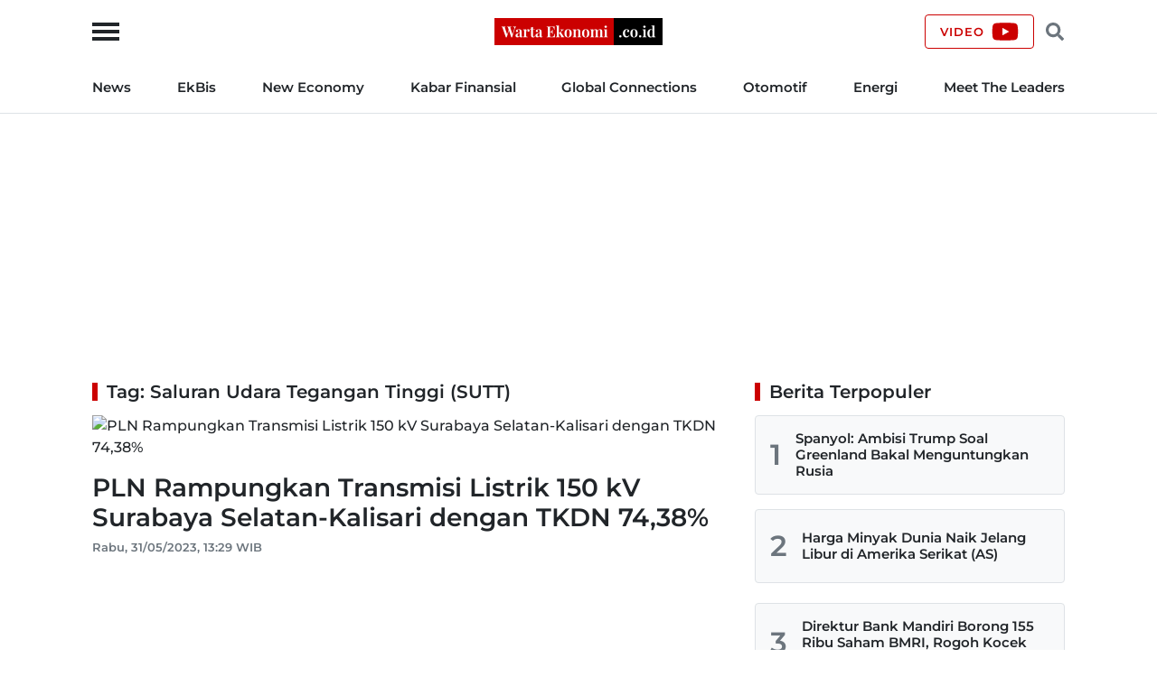

--- FILE ---
content_type: text/html; charset=UTF-8
request_url: https://wartaekonomi.co.id/tag/saluran-udara-tegangan-tinggi-sutt/1
body_size: 12921
content:
<!doctype html>
<html lang="id">

<head>
    <!-- Required meta tags -->
    <meta charset="utf-8">
    <meta name="viewport" content="width=device-width, initial-scale=1">

    <title>Tag: Saluran Udara Tegangan Tinggi (SUTT) - Warta Ekonomi</title>

    <meta name="google-site-verification" content="AvImw9gN1uaC9mqQ2NcDDNCzwDM_9rcVWwCbP5u0Pj8">
    <meta name="Trafficstars" content="80961">
    <meta name="alexaVerifyID" content="JM9ooB47tT05W66ysdPl56PHgGA">

    <meta name="description" content="Tag: Saluran Udara Tegangan Tinggi (SUTT) - PLN Rampungkan Transmisi Listrik 150 kV Surabaya Selatan-Kalisari dengan TKDN 74,38%">
    <meta name="robots" content="index, follow">
    <meta name="googlebot-news" content="index, follow">
    <meta name="googlebot" content="index, follow">
    <meta name="language" content="id">
    <meta name="geo.country" content="id">
    <meta name="geo.placename" content="Indonesia">

    <link rel="canonical" href="https://wartaekonomi.co.id/tag/saluran-udara-tegangan-tinggi-sutt">

    <link rel="shortcut icon" href="https://wartaekonomi.co.id/img/favicon.ico" type="image/x-icon">
    <link rel="icon" href="https://wartaekonomi.co.id/img/favicon.ico" type="image/x-icon">

    <link rel="stylesheet" href="https://wartaekonomi.co.id/css/style.min.css?rand=Y9SUE1vx">

    <script type="application/ld+json">
    {
        "@context": "http://schema.org",
        "@type": "Organization",
        "url": "https://wartaekonomi.co.id/",
        "logo": "https://wartaekonomi.co.id/img/logo.png?rand=Y9SUE1vx",
        "sameAs": [
            "https://www.facebook.com/warta.ekonomi",
            "https://www.twitter.com/WartaEkonomi",
            "https://www.instagram.com/wartaekonomi",
            "https://www.tiktok.com/@warta_ekonomi",
            "https://www.youtube.com/channel/UCxNROZOerLpfullQW_oE66w"
        ]
    }
</script>

<!-- Global site tag (gtag.js) - Google Analytics -->
<script async src="https://www.googletagmanager.com/gtag/js?id=G-XRQ836EWGG" type="1ad1f1f317abc04291479493-text/javascript"></script>
<script type="1ad1f1f317abc04291479493-text/javascript">
    window.dataLayer = window.dataLayer || [];

    function gtag() {
        dataLayer.push(arguments);
    }
    gtag('js', new Date());
    gtag('config', 'G-XRQ836EWGG');
</script>

<!-- ATS AdAsia -->
<script async src="//anymind360.com/js/1362/ats.js" type="1ad1f1f317abc04291479493-text/javascript"></script>

<!-- GAM -->
<script async src="https://securepubads.g.doubleclick.net/tag/js/gpt.js" type="1ad1f1f317abc04291479493-text/javascript"></script>
<script type="1ad1f1f317abc04291479493-text/javascript">
    // GAM
    window.googletag = window.googletag || {
        cmd: []
    };

    googletag.cmd.push(function() {
                    googletag.defineSlot('/21863669784/we-desktop-popup', [580, 400], 'div-gpt-ad-1731548309346-0').addService(googletag.pubads());
            googletag.defineSlot('/21863669784/we-desktop-billboard', [970, 250], 'div-gpt-ad-1652759100083-0').addService(googletag.pubads());
            googletag.defineSlot('/21863669784/we-desktop-skin-ad-left', [120, 600], 'div-gpt-ad-1652845838077-0').addService(googletag.pubads());
            googletag.defineSlot('/21863669784/we-desktop-skin-ad-right', [120, 600], 'div-gpt-ad-1652848763531-0').addService(googletag.pubads());
            googletag.defineSlot('/21863669784/we-desktop-leaderboard', [468, 60], 'div-gpt-ad-1652842908906-0').addService(googletag.pubads());
            googletag.defineSlot('/21863669784/we-desktop-sidebar-1', [300, 250], 'div-gpt-ad-1652755063486-0').addService(googletag.pubads());
            googletag.defineSlot('/21863669784/we-desktop-sidebar-2', [300, 250], 'div-gpt-ad-1652756293643-0').addService(googletag.pubads());
        
        googletag.pubads().setTargeting('we-kanal', ['0']);
        googletag.pubads().setTargeting('we-sub-kanal', ['0']);
        googletag.pubads().enableSingleRequest();
        googletag.pubads().collapseEmptyDivs();
        googletag.enableServices();
    });

    // IZooto
    window._izq = window._izq || [];
    window._izq.push(["init"]);
    try {
        window.izConfig = JSON.parse('{"client":36181,"sourceOrigin":"https:\/\/wartaekonomi.co.id","domainRoot":"","webPushId":"","webServiceUrl":"","isSdkHttps":1,"customPixelLink":"","mobileAllowed":1,"serviceWorkerName":"\/service-worker.js","manifestName":"\/manifest.json","desktopAllowed":1,"setEnr":1,"izootoStatus":1,"debug":0,"siteUrl":"https:\/\/wartaekonomi.co.id","promptDelay":0,"repeatPromptDelay":0,"tagsEnabled":1,"welcomeNotification":{"status":0,"title":"","body":"","icon":"","url":"","showAfter":0,"clickTimeout":0},"locale":"en","vapidPublicKey":"BKnxZBKJUNqyordju8m3NexUIk0JkH1cNko7qtwe0qiHQvrcFoB16Zw4QRpawTPmCyukH0EAM-U0BhhHTe3NA5c","overlay":0,"mobPromptFlow":0,"mobOptInDesignType":0,"optInDesign":"","mobPromptDesign":{"message":"We\'d like to notify you about the latest updates","subMessage":"You can unsubscribe from notifications anytime","icon":"https:\/\/cdnimg.izooto.com\/default\/6.png","btn1Txt":"Later","btn2Txt":"Allow","position":"","bgColor":"#f9f9f9","titleForeColor":"#5a5a5a","messageForeColor":"#5a5a5a","btn1bgColor":"#f9f9f9","btn1ForeColor":"#808080","btn2bgColor":"#0e53a1","btn2ForeColor":"#fff"},"promptFlow":0,"optInDesignType":0,"promptDesign":{"message":"We\'d like to notify you about the latest updates","subMessage":"You can unsubscribe from notifications anytime","icon":"https:\/\/cdnimg.izooto.com\/default\/6.png","btn1Txt":"Later","btn2Txt":"Allow","position":"","bgColor":"#f9f9f9","titleForeColor":"#5a5a5a","messageForeColor":"#5a5a5a","btn1bgColor":"#f9f9f9","btn1ForeColor":"#808080","btn2bgColor":"#0e53a1","btn2ForeColor":"#fff"},"branding":1,"overlayMessage":"Click on \'Allow\' to subscribe to the latest updates."}');
        var container = document.body ? document.body : document.head;

        if ("" !== izConfig.customPixelLink) {
            var _izAlt = document.createElement("script");
            _izAlt.id = "izootoAlt",
                _izAlt.src = izConfig.customPixelLink,
                container.appendChild(_izAlt);
        } else {
            var _iz = document.createElement("script");
            _iz.id = "izootoSdk",
                _iz.src = "https://cdn.izooto.com/scripts/sdk/izooto.js",
                container.appendChild(_iz);
        }
    } catch (err) {}
</script></head>

<body>
    <!-- Header Start -->
<header class="border-bottom w-100">
    <div class="headerLogo">
        <div class="container h-100">
            <div class="row align-items-center h-100">
                <div class="col-12 position-relative text-center">
                    <button class="sideMenuToggle">
                        <span></span>
                        <span></span>
                        <span></span>
                    </button>
                    <!-- //.sideMenuToggle -->

                    <a href="https://wartaekonomi.co.id/" title="Warta Ekonomi">
                        <img width="186" height="30" src="https://wartaekonomi.co.id/img/logo.png?rand=Y9SUE1vx" alt="Logo Warta Ekonomi">
                    </a>

                    <div class="headerCTA d-flex end-0 position-absolute">
                        <a href="https://youtube.com/@WartaEkonomiID?si=QFAql2Uy2HOzPcLT" rel="nofollow" title="Channel YouTube Warta Ekonomi" class="align-items-center border-primary btn d-none d-lg-flex fs-9 fw-bold lh-1 ls-1 px-3 text-uppercase" target="_blank">
                            <span class="pe-2">Video</span>
                            <svg xmlns="http://www.w3.org/2000/svg" viewBox="0 0 576 512"><!-- Font Awesome Free 5.15.4 by @fontawesome - https://fontawesome.com License - https://fontawesome.com/license/free (Icons: CC BY 4.0, Fonts: SIL OFL 1.1, Code: MIT License) --><path d="M549.655 124.083c-6.281-23.65-24.787-42.276-48.284-48.597C458.781 64 288 64 288 64S117.22 64 74.629 75.486c-23.497 6.322-42.003 24.947-48.284 48.597-11.412 42.867-11.412 132.305-11.412 132.305s0 89.438 11.412 132.305c6.281 23.65 24.787 41.5 48.284 47.821C117.22 448 288 448 288 448s170.78 0 213.371-11.486c23.497-6.321 42.003-24.171 48.284-47.821 11.412-42.867 11.412-132.305 11.412-132.305s0-89.438-11.412-132.305zm-317.51 213.508V175.185l142.739 81.205-142.739 81.201z"/></svg>                        </a>

                        <button class="headerSearchToggle border-0 btn lh-1 me-1 ms-1"><svg xmlns="http://www.w3.org/2000/svg" viewBox="0 0 512 512"><!-- Font Awesome Free 5.15.4 by @fontawesome - https://fontawesome.com License - https://fontawesome.com/license/free (Icons: CC BY 4.0, Fonts: SIL OFL 1.1, Code: MIT License) --><path d="M505 442.7L405.3 343c-4.5-4.5-10.6-7-17-7H372c27.6-35.3 44-79.7 44-128C416 93.1 322.9 0 208 0S0 93.1 0 208s93.1 208 208 208c48.3 0 92.7-16.4 128-44v16.3c0 6.4 2.5 12.5 7 17l99.7 99.7c9.4 9.4 24.6 9.4 33.9 0l28.3-28.3c9.4-9.4 9.4-24.6.1-34zM208 336c-70.7 0-128-57.2-128-128 0-70.7 57.2-128 128-128 70.7 0 128 57.2 128 128 0 70.7-57.2 128-128 128z"/></svg></button>
                    </div>
                    <!-- //.headerCTA -->
                </div>
                <!-- //.col-12 -->
            </div>
            <!-- //.row -->
        </div>
        <!-- //.container -->
    </div>
    <!-- //.headerLogo -->

    <div class="headerNav d-none d-lg-block">
        <div class="container">
            <div class="row">
                <div class="col-12">
                    <nav>
    <ul class="d-flex fs-7 fw-bold list-inline justify-content-between m-0 py-3">
        
            <li class="list-inline-item pr-2 pe-xl-3 ?>"><a href="https://wartaekonomi.co.id/category-parent-1/kabar-indonesia" title="News">News</a></li>

        
            <li class="list-inline-item px-2 px-xl-3 ?>"><a href="https://wartaekonomi.co.id/category-parent-2/kabar-ekbis" title="EkBis">EkBis</a></li>

        
            <li class="list-inline-item px-2 px-xl-3 ?>"><a href="https://wartaekonomi.co.id/category-parent-3/new-economy" title="New Economy">New Economy</a></li>

        
            <li class="list-inline-item px-2 px-xl-3 ?>"><a href="https://wartaekonomi.co.id/category-parent-4/kabar-finansial" title="Kabar Finansial">Kabar Finansial</a></li>

        
            <li class="list-inline-item px-2 px-xl-3 ?>"><a href="https://wartaekonomi.co.id/category-parent-5/global-connections" title="Global Connections">Global Connections</a></li>

        
        <li class="list-inline-item px-2 px-xl-3"><a href="https://wartaekonomi.co.id/category-282/otomotif" title="Otomotif">Otomotif</a></li>
        <li class="list-inline-item px-2 px-xl-3"><a href="https://wartaekonomi.co.id/category-290/energi" title="Energi">Energi</a></li>
        <li class="list-inline-item ps-2 ps-xl-3"><a href="https://wartaekonomi.co.id/category-303/ceo-interview" title="Meet The Leaders">Meet The Leaders</a></li>
    </ul>
</nav>                </div>
                <!-- //.col-12 -->
            </div>
            <!-- //.row -->
        </div>
        <!-- //.container -->
    </div>
    <!-- //.headerNav -->

    <div class="headerSearch d-none h-100 position-absolute start-0 top-0 w-100">
        <div class="container h-100">
            <div class="row align-items-center h-100">
                <div class="col-12">
                    <div class="d-flex align-items-center">
                        <form method="POST" action="https://wartaekonomi.co.id/search" class="w-100">
                            <input type="text" name="q" placeholder="Cari berita" autocomplete="off" class="bg-light border px-3 py-2 rounded w-100">
                        </form>
                        <button class="headerSearchToggleClose bg-primary border-primary btn fs-9 fw-bold lh-1 ls-1 ms-2 px-3 text-uppercase text-white">Tutup</button>
                    </div>
                    <!-- //.d-flex -->
                </div>
                <!-- //.col-12 -->
            </div>
            <!-- //.row -->
        </div>
        <!-- //.container -->
    </div>
    <!-- //.headerSearch -->
</header>
<!-- //Header End -->

<!-- sideMenu Start -->
<div class="sideMenuMask"></div>

<div class="sideMenu">
    <div class="sideMenuSection sideMenuToggleCloseWrapper">
        <span class="sideMenuTitle fw-bold lh-1 ps-3 text-uppercase">Menu</span>

        <div class="sideMenuToggleClose" role="button" aria-label="Close Menu" tabindex="0">
            <span></span>
            <span></span>
        </div>
        <!-- //.sideMenuToggleClose -->
    </div>
    <!-- //.sideMenuSection -->

    <div class="sideMenuSection pb-0">
        <form method="POST" action="https://wartaekonomi.co.id/search" class="w-100">
            <input type="text" name="q" placeholder="Cari berita" autocomplete="off" class="bg-light border px-3 py-2 rounded w-100">
        </form>
    </div>
    <!-- //.sideMenuSection -->

    <div id="sideMenuAccordion" class="sideMenuSection sideMenuAccordion border-bottom">
                    <section class="accordionItem">
                <h6 class="accordionItemTitle fs-7 fw-bold">
                    News<svg xmlns="http://www.w3.org/2000/svg" viewBox="0 0 448 512"><!-- Font Awesome Free 5.15.4 by @fontawesome - https://fontawesome.com License - https://fontawesome.com/license/free (Icons: CC BY 4.0, Fonts: SIL OFL 1.1, Code: MIT License) --><path d="M207.029 381.476L12.686 187.132c-9.373-9.373-9.373-24.569 0-33.941l22.667-22.667c9.357-9.357 24.522-9.375 33.901-.04L224 284.505l154.745-154.021c9.379-9.335 24.544-9.317 33.901.04l22.667 22.667c9.373 9.373 9.373 24.569 0 33.941L240.971 381.476c-9.373 9.372-24.569 9.372-33.942 0z"/></svg>                </h6>
                <div class="accordionPanel">
                    <ul class="list-inline fs-8 fw-bold">
                                                    <li class="ps-3 py-2">
                                <a href="https://wartaekonomi.co.id/category-53/nasional" title="Nasional" class="text-dark">Nasional</a>                            </li>
                                                    <li class="ps-3 py-2">
                                <a href="https://wartaekonomi.co.id/category-55/megapolitan" title="Megapolitan" class="text-dark">Megapolitan</a>                            </li>
                                                    <li class="ps-3 py-2">
                                <a href="https://wartaekonomi.co.id/category-269/daerah" title="Daerah" class="text-dark">Daerah</a>                            </li>
                                                    <li class="ps-3 py-2">
                                <a href="https://wartaekonomi.co.id/category-280/politik" title="Politik" class="text-dark">Politik</a>                            </li>
                                                    <li class="ps-3 py-2">
                                <a href="https://wartaekonomi.co.id/category-291/hukum" title="Hukum" class="text-dark">Hukum</a>                            </li>
                                            </ul>
                </div>
                <!-- //.accordionPanel -->
            </section>
                    <section class="accordionItem">
                <h6 class="accordionItemTitle fs-7 fw-bold">
                    EkBis<svg xmlns="http://www.w3.org/2000/svg" viewBox="0 0 448 512"><!-- Font Awesome Free 5.15.4 by @fontawesome - https://fontawesome.com License - https://fontawesome.com/license/free (Icons: CC BY 4.0, Fonts: SIL OFL 1.1, Code: MIT License) --><path d="M207.029 381.476L12.686 187.132c-9.373-9.373-9.373-24.569 0-33.941l22.667-22.667c9.357-9.357 24.522-9.375 33.901-.04L224 284.505l154.745-154.021c9.379-9.335 24.544-9.317 33.901.04l22.667 22.667c9.373 9.373 9.373 24.569 0 33.941L240.971 381.476c-9.373 9.372-24.569 9.372-33.942 0z"/></svg>                </h6>
                <div class="accordionPanel">
                    <ul class="list-inline fs-8 fw-bold">
                                                    <li class="ps-3 py-2">
                                <a href="https://wartaekonomi.co.id/category-54/makro" title="Makro" class="text-dark">Makro</a>                            </li>
                                                    <li class="ps-3 py-2">
                                <a href="https://wartaekonomi.co.id/category-261/infrastruktur" title="Infrastruktur" class="text-dark">Infrastruktur</a>                            </li>
                                                    <li class="ps-3 py-2">
                                <a href="https://wartaekonomi.co.id/category-267/properti" title="Properti" class="text-dark">Properti</a>                            </li>
                                                    <li class="ps-3 py-2">
                                <a href="https://wartaekonomi.co.id/category-268/agribisnis" title="Agribisnis" class="text-dark">Agribisnis</a>                            </li>
                                                    <li class="ps-3 py-2">
                                <a href="https://wartaekonomi.co.id/category-270/pajak" title="Pajak" class="text-dark">Pajak</a>                            </li>
                                                    <li class="ps-3 py-2">
                                <a href="https://wartaekonomi.co.id/category-277/perikanan" title="Perikanan" class="text-dark">Perikanan</a>                            </li>
                                                    <li class="ps-3 py-2">
                                <a href="https://wartaekonomi.co.id/category-289/transportasi" title="Transportasi" class="text-dark">Transportasi</a>                            </li>
                                                    <li class="ps-3 py-2">
                                <a href="https://wartaekonomi.co.id/category-297/riil" title="Riil" class="text-dark">Riil</a>                            </li>
                                                    <li class="ps-3 py-2">
                                <a href="https://wartaekonomi.co.id/category-298/industri" title="Industri" class="text-dark">Industri</a>                            </li>
                                                    <li class="ps-3 py-2">
                                <a href="https://wartaekonomi.co.id/category-300/bisnis" title="Bisnis" class="text-dark">Bisnis</a>                            </li>
                                                    <li class="ps-3 py-2">
                                <a href="https://wartaekonomi.co.id/category-302/jasa" title="Jasa" class="text-dark">Jasa</a>                            </li>
                                            </ul>
                </div>
                <!-- //.accordionPanel -->
            </section>
                    <section class="accordionItem">
                <h6 class="accordionItemTitle fs-7 fw-bold">
                    New Economy<svg xmlns="http://www.w3.org/2000/svg" viewBox="0 0 448 512"><!-- Font Awesome Free 5.15.4 by @fontawesome - https://fontawesome.com License - https://fontawesome.com/license/free (Icons: CC BY 4.0, Fonts: SIL OFL 1.1, Code: MIT License) --><path d="M207.029 381.476L12.686 187.132c-9.373-9.373-9.373-24.569 0-33.941l22.667-22.667c9.357-9.357 24.522-9.375 33.901-.04L224 284.505l154.745-154.021c9.379-9.335 24.544-9.317 33.901.04l22.667 22.667c9.373 9.373 9.373 24.569 0 33.941L240.971 381.476c-9.373 9.372-24.569 9.372-33.942 0z"/></svg>                </h6>
                <div class="accordionPanel">
                    <ul class="list-inline fs-8 fw-bold">
                                                    <li class="ps-3 py-2">
                                <a href="https://wartaekonomi.co.id/category-263/green-economy" title="Green Economy" class="text-dark">Green Economy</a>                            </li>
                                                    <li class="ps-3 py-2">
                                <a href="https://wartaekonomi.co.id/category-264/digital-economy" title="Digital Economy" class="text-dark">Digital Economy</a>                            </li>
                                                    <li class="ps-3 py-2">
                                <a href="https://wartaekonomi.co.id/category-272/entrepreneur" title="Entrepreneur" class="text-dark">Entrepreneur</a>                            </li>
                                                    <li class="ps-3 py-2">
                                <a href="https://wartaekonomi.co.id/category-276/csr" title="CSR" class="text-dark">CSR</a>                            </li>
                                            </ul>
                </div>
                <!-- //.accordionPanel -->
            </section>
                    <section class="accordionItem">
                <h6 class="accordionItemTitle fs-7 fw-bold">
                    Kabar Finansial<svg xmlns="http://www.w3.org/2000/svg" viewBox="0 0 448 512"><!-- Font Awesome Free 5.15.4 by @fontawesome - https://fontawesome.com License - https://fontawesome.com/license/free (Icons: CC BY 4.0, Fonts: SIL OFL 1.1, Code: MIT License) --><path d="M207.029 381.476L12.686 187.132c-9.373-9.373-9.373-24.569 0-33.941l22.667-22.667c9.357-9.357 24.522-9.375 33.901-.04L224 284.505l154.745-154.021c9.379-9.335 24.544-9.317 33.901.04l22.667 22.667c9.373 9.373 9.373 24.569 0 33.941L240.971 381.476c-9.373 9.372-24.569 9.372-33.942 0z"/></svg>                </h6>
                <div class="accordionPanel">
                    <ul class="list-inline fs-8 fw-bold">
                                                    <li class="ps-3 py-2">
                                <a href="https://wartaekonomi.co.id/category-259/finansial" title="Finansial" class="text-dark">Finansial</a>                            </li>
                                                    <li class="ps-3 py-2">
                                <a href="https://wartaekonomi.co.id/category-283/bursa" title="Bursa" class="text-dark">Bursa</a>                            </li>
                                                    <li class="ps-3 py-2">
                                <a href="https://wartaekonomi.co.id/category-284/perbankan" title="Perbankan" class="text-dark">Perbankan</a>                            </li>
                                                    <li class="ps-3 py-2">
                                <a href="https://wartaekonomi.co.id/category-285/asuransi" title="Asuransi" class="text-dark">Asuransi</a>                            </li>
                                                    <li class="ps-3 py-2">
                                <a href="https://wartaekonomi.co.id/category-286/multifinance" title="Multifinance" class="text-dark">Multifinance</a>                            </li>
                                                    <li class="ps-3 py-2">
                                <a href="https://wartaekonomi.co.id/category-294/dana-pensiun" title="Dana Pensiun" class="text-dark">Dana Pensiun</a>                            </li>
                                                    <li class="ps-3 py-2">
                                <a href="https://wartaekonomi.co.id/category-299/perencanaan-keuangan" title="Perencanaan Keuangan" class="text-dark">Perencanaan Keuangan</a>                            </li>
                                            </ul>
                </div>
                <!-- //.accordionPanel -->
            </section>
                    <section class="accordionItem">
                <h6 class="accordionItemTitle fs-7 fw-bold">
                    Global Connections<svg xmlns="http://www.w3.org/2000/svg" viewBox="0 0 448 512"><!-- Font Awesome Free 5.15.4 by @fontawesome - https://fontawesome.com License - https://fontawesome.com/license/free (Icons: CC BY 4.0, Fonts: SIL OFL 1.1, Code: MIT License) --><path d="M207.029 381.476L12.686 187.132c-9.373-9.373-9.373-24.569 0-33.941l22.667-22.667c9.357-9.357 24.522-9.375 33.901-.04L224 284.505l154.745-154.021c9.379-9.335 24.544-9.317 33.901.04l22.667 22.667c9.373 9.373 9.373 24.569 0 33.941L240.971 381.476c-9.373 9.372-24.569 9.372-33.942 0z"/></svg>                </h6>
                <div class="accordionPanel">
                    <ul class="list-inline fs-8 fw-bold">
                                                    <li class="ps-3 py-2">
                                <a href="https://wartaekonomi.co.id/category-274/internasional" title="Internasional" class="text-dark">Internasional</a>                            </li>
                                                    <li class="ps-3 py-2">
                                <a href="https://wartaekonomi.co.id/category-278/english-edition" title="English Edition" class="text-dark">English Edition</a>                            </li>
                                                    <li class="ps-3 py-2">
                                <a href="https://wartaekonomi.co.id/category-295/asia-pasifik" title="Asia Pasifik" class="text-dark">Asia Pasifik</a>                            </li>
                                                    <li class="ps-3 py-2">
                                <a href="https://wartaekonomi.co.id/category-296/asean" title="ASEAN" class="text-dark">ASEAN</a>                            </li>
                                            </ul>
                </div>
                <!-- //.accordionPanel -->
            </section>
        
        <section class="accordionItem">
            <h6 class="accordionItemTitle fs-7 fw-bold"><a href="https://wartaekonomi.co.id/category-282/otomotif" title="Otomotif" class="text-dark">Otomotif</a></h6>
        </section>

        <section class="accordionItem">
            <h6 class="accordionItemTitle fs-7 fw-bold"><a href="https://wartaekonomi.co.id/category-290/energi" title="Energi" class="text-dark">Energi</a></h6>
        </section>

        <section class="accordionItem">
            <h6 class="accordionItemTitle fs-7 fw-bold"><a href="https://wartaekonomi.co.id/category-303/ceo-interview" title="Meet The Leaders" class="text-dark">Meet The Leaders</a></h6>
        </section>

        <section class="accordionItem">
            <h6 class="accordionItemTitle fs-7 fw-bold"><a href="https://wartaekonomi.co.id/indeks" title="Indeks" class="text-dark">Indeks</a></h6>
        </section>

        <section class="accordionItem">
            <h6 class="accordionItemTitle fs-7 fw-bold"><a href="https://youtube.com/@WartaEkonomiID?si=QFAql2Uy2HOzPcLT" title="Channel YouTube Warta Ekonomi" class="text-dark" target="_blank">Video</a></h6>
        </section>

        <section class="accordionItem">
            <h6 class="accordionItemTitle fs-7 fw-bold m-0"><a href="https://wartaekonomi.co.id/page/1-about-warta-ekonomi" title="About Us" class="text-dark">About Us</a></h6>
        </section>
    </div>
    <!-- //.sideMenuSection -->

    <div class="sideMenuSection sideMenuSocialMedia">
        <h6 class="fs-7 fw-bold mb-3">Social Media</h6>
        <ul class="socialMediaIcon list-inline m-0">
    <li class="list-inline-item me-3">
        <a rel="nofollow" title="Facebook" href="https://www.facebook.com/warta.ekonomi" target="_blank">
            <svg xmlns="http://www.w3.org/2000/svg" viewBox="0 0 320 512"><!-- Font Awesome Free 5.15.4 by @fontawesome - https://fontawesome.com License - https://fontawesome.com/license/free (Icons: CC BY 4.0, Fonts: SIL OFL 1.1, Code: MIT License) --><path d="M279.14 288l14.22-92.66h-88.91v-60.13c0-25.35 12.42-50.06 52.24-50.06h40.42V6.26S260.43 0 225.36 0c-73.22 0-121.08 44.38-121.08 124.72v70.62H22.89V288h81.39v224h100.17V288z" /></svg>        </a>
    </li>

    <li class="list-inline-item me-3">
        <a rel="nofollow" title="Twitter" href="https://www.twitter.com/WartaEkonomi" target="_blank">
            <svg xmlns="http://www.w3.org/2000/svg" viewBox="0 0 512 512"><!-- Font Awesome Free 5.15.4 by @fontawesome - https://fontawesome.com License - https://fontawesome.com/license/free (Icons: CC BY 4.0, Fonts: SIL OFL 1.1, Code: MIT License) --><path d="M459.37 151.716c.325 4.548.325 9.097.325 13.645 0 138.72-105.583 298.558-298.558 298.558-59.452 0-114.68-17.219-161.137-47.106 8.447.974 16.568 1.299 25.34 1.299 49.055 0 94.213-16.568 130.274-44.832-46.132-.975-84.792-31.188-98.112-72.772 6.498.974 12.995 1.624 19.818 1.624 9.421 0 18.843-1.3 27.614-3.573-48.081-9.747-84.143-51.98-84.143-102.985v-1.299c13.969 7.797 30.214 12.67 47.431 13.319-28.264-18.843-46.781-51.005-46.781-87.391 0-19.492 5.197-37.36 14.294-52.954 51.655 63.675 129.3 105.258 216.365 109.807-1.624-7.797-2.599-15.918-2.599-24.04 0-57.828 46.782-104.934 104.934-104.934 30.213 0 57.502 12.67 76.67 33.137 23.715-4.548 46.456-13.32 66.599-25.34-7.798 24.366-24.366 44.833-46.132 57.827 21.117-2.273 41.584-8.122 60.426-16.243-14.292 20.791-32.161 39.308-52.628 54.253z"/></svg>        </a>
    </li>

    <li class="list-inline-item me-3">
        <a rel="nofollow" title="TikTok" href="https://www.tiktok.com/@warta_ekonomi" target="_blank">
            <svg xmlns="http://www.w3.org/2000/svg" viewBox="0 0 448 512"><!-- Font Awesome Free 5.15.4 by @fontawesome - https://fontawesome.com License - https://fontawesome.com/license/free (Icons: CC BY 4.0, Fonts: SIL OFL 1.1, Code: MIT License) --><path d="M448,209.91a210.06,210.06,0,0,1-122.77-39.25V349.38A162.55,162.55,0,1,1,185,188.31V278.2a74.62,74.62,0,1,0,52.23,71.18V0l88,0a121.18,121.18,0,0,0,1.86,22.17h0A122.18,122.18,0,0,0,381,102.39a121.43,121.43,0,0,0,67,20.14Z"/></svg>        </a>
    </li>

    <li class="list-inline-item me-3">
        <a rel="nofollow" title="YouTube" href="https://youtube.com/@WartaEkonomiID?si=QFAql2Uy2HOzPcLT" target="_blank">
            <svg xmlns="http://www.w3.org/2000/svg" viewBox="0 0 576 512"><!-- Font Awesome Free 5.15.4 by @fontawesome - https://fontawesome.com License - https://fontawesome.com/license/free (Icons: CC BY 4.0, Fonts: SIL OFL 1.1, Code: MIT License) --><path d="M549.655 124.083c-6.281-23.65-24.787-42.276-48.284-48.597C458.781 64 288 64 288 64S117.22 64 74.629 75.486c-23.497 6.322-42.003 24.947-48.284 48.597-11.412 42.867-11.412 132.305-11.412 132.305s0 89.438 11.412 132.305c6.281 23.65 24.787 41.5 48.284 47.821C117.22 448 288 448 288 448s170.78 0 213.371-11.486c23.497-6.321 42.003-24.171 48.284-47.821 11.412-42.867 11.412-132.305 11.412-132.305s0-89.438-11.412-132.305zm-317.51 213.508V175.185l142.739 81.205-142.739 81.201z"/></svg>        </a>
    </li>

    <li class="list-inline-item">
        <a rel="nofollow" title="Instagram" href="https://www.instagram.com/wartaekonomi/" target="_blank">
            <svg xmlns="http://www.w3.org/2000/svg" viewBox="0 0 448 512"><!-- Font Awesome Free 5.15.4 by @fontawesome - https://fontawesome.com License - https://fontawesome.com/license/free (Icons: CC BY 4.0, Fonts: SIL OFL 1.1, Code: MIT License) --><path d="M224.1 141c-63.6 0-114.9 51.3-114.9 114.9s51.3 114.9 114.9 114.9S339 319.5 339 255.9 287.7 141 224.1 141zm0 189.6c-41.1 0-74.7-33.5-74.7-74.7s33.5-74.7 74.7-74.7 74.7 33.5 74.7 74.7-33.6 74.7-74.7 74.7zm146.4-194.3c0 14.9-12 26.8-26.8 26.8-14.9 0-26.8-12-26.8-26.8s12-26.8 26.8-26.8 26.8 12 26.8 26.8zm76.1 27.2c-1.7-35.9-9.9-67.7-36.2-93.9-26.2-26.2-58-34.4-93.9-36.2-37-2.1-147.9-2.1-184.9 0-35.8 1.7-67.6 9.9-93.9 36.1s-34.4 58-36.2 93.9c-2.1 37-2.1 147.9 0 184.9 1.7 35.9 9.9 67.7 36.2 93.9s58 34.4 93.9 36.2c37 2.1 147.9 2.1 184.9 0 35.9-1.7 67.7-9.9 93.9-36.2 26.2-26.2 34.4-58 36.2-93.9 2.1-37 2.1-147.8 0-184.8zM398.8 388c-7.8 19.6-22.9 34.7-42.6 42.6-29.5 11.7-99.5 9-132.1 9s-102.7 2.6-132.1-9c-19.6-7.8-34.7-22.9-42.6-42.6-11.7-29.5-9-99.5-9-132.1s-2.6-102.7 9-132.1c7.8-19.6 22.9-34.7 42.6-42.6 29.5-11.7 99.5-9 132.1-9s102.7-2.6 132.1 9c19.6 7.8 34.7 22.9 42.6 42.6 11.7 29.5 9 99.5 9 132.1s2.7 102.7-9 132.1z"/></svg>        </a>
    </li>
</ul>    </div>
    <!-- //.sideMenuSection -->
</div>
<!-- //sideMenu End -->
    <span class="spacer"></span>

    <div class="container my-4">
        <div class="row">
            <div class="col-12">
                <div class="mx-auto text-center">
    <!-- /21863669784/we-desktop-billboard -->
    <div id='div-gpt-ad-1652759100083-0' style='min-width: 970px; min-height: 250px;'>
        <script type="1ad1f1f317abc04291479493-text/javascript">
            googletag.cmd.push(function() {
                googletag.display('div-gpt-ad-1652759100083-0');
            });
        </script>
    </div>
</div>
<!-- //.mx-auto -->            </div>
            <!-- //.col-12 -->
        </div>
        <!-- //.row -->
    </div>
    <!-- //.container -->

    <div class="container">
        <div class="row">
            <div class="col-lg-8">
                
<div class="row mb-5">
    <div class="col-12">
        <div class="articleList">
            <div class="articleListWrapper">
                <h4 class="articleListTitle fs-5 fw-bold lh-1 mb-3 ps-3">Tag: Saluran Udara Tegangan Tinggi (SUTT)</h4>

                <a href="https://wartaekonomi.co.id/read502008/pln-rampungkan-transmisi-listrik-150-kv-surabaya-selatan-kalisari-dengan-tkdn-7438" title="PLN Rampungkan Transmisi Listrik 150 kV Surabaya Selatan-Kalisari dengan TKDN 74,38%" class="articleListItem d-block mb-3 pb-3 text-dark">
                    <picture class="d-block mb-3">
                        <source type="image/webp" data-srcset="https://foto.wartaekonomi.co.id/files/arsip_foto_2022_12_08/saluran_udara_tegangan_tinggi_sutt_114356_big.webp" srcset="https://foto.wartaekonomi.co.id/files/arsip_foto_2022_12_08/saluran_udara_tegangan_tinggi_sutt_114356_big.webp">
                        <source type="image/jpeg" data-srcset="https://foto.wartaekonomi.co.id/files/arsip_foto_2022_12_08/saluran_udara_tegangan_tinggi_sutt_114356_big.jpg" srcset="https://foto.wartaekonomi.co.id/files/arsip_foto_2022_12_08/saluran_udara_tegangan_tinggi_sutt_114356_big.jpg">
                        <img data-src="https://foto.wartaekonomi.co.id/files/arsip_foto_2022_12_08/saluran_udara_tegangan_tinggi_sutt_114356_big.jpg" alt="PLN Rampungkan Transmisi Listrik 150 kV Surabaya Selatan-Kalisari dengan TKDN 74,38%" class="img-fluid rounded">
                    </picture>

                    <h1 class="articleTitle fs-3 fw-bold mb-1">PLN Rampungkan Transmisi Listrik 150 kV Surabaya Selatan-Kalisari dengan TKDN 74,38%</h1>
                    <time class="fs-9 fw-bold text-muted">Rabu, 31/05/2023, 13:29 WIB</time>
                </a>

                <div class="mx-auto mb-5 text-center">
    <!-- /21863669784/we-desktop-leaderboard -->
    <div id='div-gpt-ad-1652842908906-0' style='min-width: 468px; min-height: 60px;'>
        <script type="1ad1f1f317abc04291479493-text/javascript">
            googletag.cmd.push(function() {
                googletag.display('div-gpt-ad-1652842908906-0');
            });
        </script>
    </div>
</div>
<!-- //.mx-auto -->
                                        <a href="https://wartaekonomi.co.id/read480071/pln-pastikan-layanan-listrik-di-madura-pulih-100-persen" title="PLN Pastikan Layanan Listrik di Madura Pulih 100 Persen" class="articleListItem border-bottom d-block mb-3 pb-3 text-dark">
                            <div class="d-flex">
                                <picture class="squareThumb">
                                    <source type="image/webp" data-srcset="https://foto.wartaekonomi.co.id/files/arsip_foto_2022_12_09/pt_perusahaan_listrik_negara_121449_square_small.webp" srcset="https://foto.wartaekonomi.co.id/files/arsip_foto_2022_12_09/pt_perusahaan_listrik_negara_121449_square_small.webp">
                                    <source type="image/jpeg" data-srcset="https://foto.wartaekonomi.co.id/files/arsip_foto_2022_12_09/pt_perusahaan_listrik_negara_121449_square_small.jpg" srcset="https://foto.wartaekonomi.co.id/files/arsip_foto_2022_12_09/pt_perusahaan_listrik_negara_121449_square_small.jpg">
                                    <img data-src="https://foto.wartaekonomi.co.id/files/arsip_foto_2022_12_09/pt_perusahaan_listrik_negara_121449_square_small.jpg" alt="PLN Pastikan Layanan Listrik di Madura Pulih 100 Persen" class="img-fluid rounded">
                                </picture>

                                <div class="ps-3">
                                    <h3 class="articleTitle fs-7 fw-bold mb-1">PLN Pastikan Layanan Listrik di Madura Pulih 100 Persen</h3>
                                    <time class="fs-9 fw-bold text-muted">Senin, 13/02/2023, 19:15 WIB</time>
                                </div>
                                <!-- //.ps-3 -->
                            </div>
                            <!-- //.d-flex -->
                        </a>
                                        <a href="https://wartaekonomi.co.id/read472118/pln-klaim-rampungkan-infrastruktur-listrik-kurang-dari-setahun" title="PLN Klaim Rampungkan Infrastruktur Listrik Kurang dari Setahun" class="articleListItem border-bottom d-block mb-3 pb-3 text-dark">
                            <div class="d-flex">
                                <picture class="squareThumb">
                                    <source type="image/webp" data-srcset="https://foto.wartaekonomi.co.id/files/arsip_foto_2023_01_09/pt_perusahaan_listrik_negara_154406_square_small.webp" srcset="https://foto.wartaekonomi.co.id/files/arsip_foto_2023_01_09/pt_perusahaan_listrik_negara_154406_square_small.webp">
                                    <source type="image/jpeg" data-srcset="https://foto.wartaekonomi.co.id/files/arsip_foto_2023_01_09/pt_perusahaan_listrik_negara_154406_square_small.jpg" srcset="https://foto.wartaekonomi.co.id/files/arsip_foto_2023_01_09/pt_perusahaan_listrik_negara_154406_square_small.jpg">
                                    <img data-src="https://foto.wartaekonomi.co.id/files/arsip_foto_2023_01_09/pt_perusahaan_listrik_negara_154406_square_small.jpg" alt="PLN Klaim Rampungkan Infrastruktur Listrik Kurang dari Setahun" class="img-fluid rounded">
                                </picture>

                                <div class="ps-3">
                                    <h3 class="articleTitle fs-7 fw-bold mb-1">PLN Klaim Rampungkan Infrastruktur Listrik Kurang dari Setahun</h3>
                                    <time class="fs-9 fw-bold text-muted">Senin, 09/01/2023, 15:44 WIB</time>
                                </div>
                                <!-- //.ps-3 -->
                            </div>
                            <!-- //.d-flex -->
                        </a>
                                        <a href="https://wartaekonomi.co.id/read471045/pln-rampungkan-infrastruktur-tegangan-tinggi-kek-likupang" title="PLN Rampungkan Infrastruktur Tegangan Tinggi KEK Likupang" class="articleListItem border-bottom d-block mb-3 pb-3 text-dark">
                            <div class="d-flex">
                                <picture class="squareThumb">
                                    <source type="image/webp" data-srcset="https://foto.wartaekonomi.co.id/files/arsip_foto_2023_01_04/saluran_udara_tegangan_tinggi_sutt_125147_square_small.webp" srcset="https://foto.wartaekonomi.co.id/files/arsip_foto_2023_01_04/saluran_udara_tegangan_tinggi_sutt_125147_square_small.webp">
                                    <source type="image/jpeg" data-srcset="https://foto.wartaekonomi.co.id/files/arsip_foto_2023_01_04/saluran_udara_tegangan_tinggi_sutt_125147_square_small.jpg" srcset="https://foto.wartaekonomi.co.id/files/arsip_foto_2023_01_04/saluran_udara_tegangan_tinggi_sutt_125147_square_small.jpg">
                                    <img data-src="https://foto.wartaekonomi.co.id/files/arsip_foto_2023_01_04/saluran_udara_tegangan_tinggi_sutt_125147_square_small.jpg" alt="PLN Rampungkan Infrastruktur Tegangan Tinggi KEK Likupang" class="img-fluid rounded">
                                </picture>

                                <div class="ps-3">
                                    <h3 class="articleTitle fs-7 fw-bold mb-1">PLN Rampungkan Infrastruktur Tegangan Tinggi KEK Likupang</h3>
                                    <time class="fs-9 fw-bold text-muted">Rabu, 04/01/2023, 12:52 WIB</time>
                                </div>
                                <!-- //.ps-3 -->
                            </div>
                            <!-- //.d-flex -->
                        </a>
                                        <a href="https://wartaekonomi.co.id/read466975/pln-rampungkan-proyek-kelistrikan-tegangan-tinggi-di-sulteng" title="PLN Rampungkan Proyek Kelistrikan Tegangan Tinggi di Sulteng" class="articleListItem border-bottom d-block mb-3 pb-3 text-dark">
                            <div class="d-flex">
                                <picture class="squareThumb">
                                    <source type="image/webp" data-srcset="https://foto.wartaekonomi.co.id/files/arsip_foto_2022_12_16/saluran_udara_tegangan_tinggi_sutt_174349_square_small.webp" srcset="https://foto.wartaekonomi.co.id/files/arsip_foto_2022_12_16/saluran_udara_tegangan_tinggi_sutt_174349_square_small.webp">
                                    <source type="image/jpeg" data-srcset="https://foto.wartaekonomi.co.id/files/arsip_foto_2022_12_16/saluran_udara_tegangan_tinggi_sutt_174349_square_small.jpg" srcset="https://foto.wartaekonomi.co.id/files/arsip_foto_2022_12_16/saluran_udara_tegangan_tinggi_sutt_174349_square_small.jpg">
                                    <img data-src="https://foto.wartaekonomi.co.id/files/arsip_foto_2022_12_16/saluran_udara_tegangan_tinggi_sutt_174349_square_small.jpg" alt="PLN Rampungkan Proyek Kelistrikan Tegangan Tinggi di Sulteng" class="img-fluid rounded">
                                </picture>

                                <div class="ps-3">
                                    <h3 class="articleTitle fs-7 fw-bold mb-1">PLN Rampungkan Proyek Kelistrikan Tegangan Tinggi di Sulteng</h3>
                                    <time class="fs-9 fw-bold text-muted">Jum'at, 16/12/2022, 17:44 WIB</time>
                                </div>
                                <!-- //.ps-3 -->
                            </div>
                            <!-- //.d-flex -->
                        </a>
                                        <a href="https://wartaekonomi.co.id/read464918/pln-sukses-rampungkan-sutt-150-kv-antarpulau-di-sulawesi" title="PLN Sukses Rampungkan SUTT 150 kV Antarpulau di Sulawesi" class="articleListItem border-bottom d-block mb-3 pb-3 text-dark">
                            <div class="d-flex">
                                <picture class="squareThumb">
                                    <source type="image/webp" data-srcset="https://foto.wartaekonomi.co.id/files/arsip_foto_2022_12_08/saluran_udara_tegangan_tinggi_sutt_114356_square_small.webp" srcset="https://foto.wartaekonomi.co.id/files/arsip_foto_2022_12_08/saluran_udara_tegangan_tinggi_sutt_114356_square_small.webp">
                                    <source type="image/jpeg" data-srcset="https://foto.wartaekonomi.co.id/files/arsip_foto_2022_12_08/saluran_udara_tegangan_tinggi_sutt_114356_square_small.jpg" srcset="https://foto.wartaekonomi.co.id/files/arsip_foto_2022_12_08/saluran_udara_tegangan_tinggi_sutt_114356_square_small.jpg">
                                    <img data-src="https://foto.wartaekonomi.co.id/files/arsip_foto_2022_12_08/saluran_udara_tegangan_tinggi_sutt_114356_square_small.jpg" alt="PLN Sukses Rampungkan SUTT 150 kV Antarpulau di Sulawesi" class="img-fluid rounded">
                                </picture>

                                <div class="ps-3">
                                    <h3 class="articleTitle fs-7 fw-bold mb-1">PLN Sukses Rampungkan SUTT 150 kV Antarpulau di Sulawesi</h3>
                                    <time class="fs-9 fw-bold text-muted">Kamis, 08/12/2022, 11:44 WIB</time>
                                </div>
                                <!-- //.ps-3 -->
                            </div>
                            <!-- //.d-flex -->
                        </a>
                                        <a href="https://wartaekonomi.co.id/read462639/perkuat-listrik-jakarta-dan-banten-pln-operasikan-dua-sutt-baru" title="Perkuat Listrik Jakarta dan Banten, PLN Operasikan Dua SUTT Baru" class="articleListItem border-bottom d-block mb-3 pb-3 text-dark">
                            <div class="d-flex">
                                <picture class="squareThumb">
                                    <source type="image/webp" data-srcset="https://foto.wartaekonomi.co.id/files/arsip_foto_2022_11_29/saluran_udara_tegangan_tinggi_sutt_122111_square_small.webp" srcset="https://foto.wartaekonomi.co.id/files/arsip_foto_2022_11_29/saluran_udara_tegangan_tinggi_sutt_122111_square_small.webp">
                                    <source type="image/jpeg" data-srcset="https://foto.wartaekonomi.co.id/files/arsip_foto_2022_11_29/saluran_udara_tegangan_tinggi_sutt_122111_square_small.jpg" srcset="https://foto.wartaekonomi.co.id/files/arsip_foto_2022_11_29/saluran_udara_tegangan_tinggi_sutt_122111_square_small.jpg">
                                    <img data-src="https://foto.wartaekonomi.co.id/files/arsip_foto_2022_11_29/saluran_udara_tegangan_tinggi_sutt_122111_square_small.jpg" alt="Perkuat Listrik Jakarta dan Banten, PLN Operasikan Dua SUTT Baru" class="img-fluid rounded">
                                </picture>

                                <div class="ps-3">
                                    <h3 class="articleTitle fs-7 fw-bold mb-1">Perkuat Listrik Jakarta dan Banten, PLN Operasikan Dua SUTT Baru</h3>
                                    <time class="fs-9 fw-bold text-muted">Selasa, 29/11/2022, 12:24 WIB</time>
                                </div>
                                <!-- //.ps-3 -->
                            </div>
                            <!-- //.d-flex -->
                        </a>
                                        <a href="https://wartaekonomi.co.id/read448214/pln-percepat-pembangunan-sutt-150-kv-pangkalan-bun-sukamara" title="PLN Percepat Pembangunan SUTT 150 kV Pangkalan Bun-Sukamara" class="articleListItem border-bottom d-block mb-3 pb-3 text-dark">
                            <div class="d-flex">
                                <picture class="squareThumb">
                                    <source type="image/webp" data-srcset="https://foto.wartaekonomi.co.id/files/arsip_foto_2022_09_08/pt_perusahaan_listrik_negara_140920_square_small.webp" srcset="https://foto.wartaekonomi.co.id/files/arsip_foto_2022_09_08/pt_perusahaan_listrik_negara_140920_square_small.webp">
                                    <source type="image/jpeg" data-srcset="https://foto.wartaekonomi.co.id/files/arsip_foto_2022_09_08/pt_perusahaan_listrik_negara_140920_square_small.jpg" srcset="https://foto.wartaekonomi.co.id/files/arsip_foto_2022_09_08/pt_perusahaan_listrik_negara_140920_square_small.jpg">
                                    <img data-src="https://foto.wartaekonomi.co.id/files/arsip_foto_2022_09_08/pt_perusahaan_listrik_negara_140920_square_small.jpg" alt="PLN Percepat Pembangunan SUTT 150 kV Pangkalan Bun-Sukamara" class="img-fluid rounded">
                                </picture>

                                <div class="ps-3">
                                    <h3 class="articleTitle fs-7 fw-bold mb-1">PLN Percepat Pembangunan SUTT 150 kV Pangkalan Bun-Sukamara</h3>
                                    <time class="fs-9 fw-bold text-muted">Jum'at, 30/09/2022, 15:54 WIB</time>
                                </div>
                                <!-- //.ps-3 -->
                            </div>
                            <!-- //.d-flex -->
                        </a>
                                        <a href="https://wartaekonomi.co.id/read419323/pln-operasikan-sutt-sepanjang-8059-kms-di-gorontalo" title="PLN Operasikan SUTT Sepanjang 80,59 Kms di Gorontalo" class="articleListItem border-bottom d-block mb-3 pb-3 text-dark">
                            <div class="d-flex">
                                <picture class="squareThumb">
                                    <source type="image/webp" data-srcset="https://foto.wartaekonomi.co.id/files/arsip_foto_2022_06_06/saluran_udara_tegangan_tinggi_sutt_215547_square_small.webp" srcset="https://foto.wartaekonomi.co.id/files/arsip_foto_2022_06_06/saluran_udara_tegangan_tinggi_sutt_215547_square_small.webp">
                                    <source type="image/jpeg" data-srcset="https://foto.wartaekonomi.co.id/files/arsip_foto_2022_06_06/saluran_udara_tegangan_tinggi_sutt_215547_square_small.jpg" srcset="https://foto.wartaekonomi.co.id/files/arsip_foto_2022_06_06/saluran_udara_tegangan_tinggi_sutt_215547_square_small.jpg">
                                    <img data-src="https://foto.wartaekonomi.co.id/files/arsip_foto_2022_06_06/saluran_udara_tegangan_tinggi_sutt_215547_square_small.jpg" alt="PLN Operasikan SUTT Sepanjang 80,59 Kms di Gorontalo" class="img-fluid rounded">
                                </picture>

                                <div class="ps-3">
                                    <h3 class="articleTitle fs-7 fw-bold mb-1">PLN Operasikan SUTT Sepanjang 80,59 Kms di Gorontalo</h3>
                                    <time class="fs-9 fw-bold text-muted">Senin, 06/06/2022, 22:00 WIB</time>
                                </div>
                                <!-- //.ps-3 -->
                            </div>
                            <!-- //.d-flex -->
                        </a>
                            </div>
            <!-- //.articleListWrapper -->
        </div>
        <!-- //.articleList -->
    </div>
    <!-- //.col-12 -->
</div>
<!-- //.row -->


<nav aria-label="Page navigation">
	<ul class="d-flex fw-bold justify-content-center list-unstyled mb-5 pagination">
		
					<li class="page-item active">
				<a class="btn page-link text-dark" href="https://wartaekonomi.co.id/tag/saluran-udara-tegangan-tinggi-sutt/1">
					1				</a>
			</li>
		
			</ul>
</nav>
            </div>
            <!-- //.col-lg-8 -->

            <div class="col-lg-4">
                <div class="row mb-5">
    <div class="col-12">
        <div class="articleList">
            <div class="articleListWrapper">
                <h4 class="articleListTitle fs-5 fw-bold lh-1 mb-3 ps-3">Berita Terpopuler</h4>

                                    <div class="articleListItem mb-3" style="min-height: 88px;">
                        <div class="align-items-center bg-light border d-flex p-3 rounded">
                            <span class="fs-2 fw-bold pe-3 text-muted">1</span>
                            <h3 class="articleTitle fs-7 fw-bold m-0"><a href="https://wartaekonomi.co.id/read597128/spanyol-ambisi-trump-soal-greenland-bakal-menguntungkan-rusia" title="Spanyol: Ambisi Trump Soal Greenland Bakal Menguntungkan Rusia" class="text-dark">Spanyol: Ambisi Trump Soal Greenland Bakal Menguntungkan Rusia</a></h3>
                        </div>
                        <!-- //.align-items-center -->
                    </div>
                    <!-- //.articleListItem -->
                                    <div class="articleListItem mb-3" style="min-height: 88px;">
                        <div class="align-items-center bg-light border d-flex p-3 rounded">
                            <span class="fs-2 fw-bold pe-3 text-muted">2</span>
                            <h3 class="articleTitle fs-7 fw-bold m-0"><a href="https://wartaekonomi.co.id/read597131/harga-minyak-dunia-naik-jelang-libur-di-amerika-serikat-as" title="Harga Minyak Dunia Naik Jelang Libur di Amerika Serikat (AS)" class="text-dark">Harga Minyak Dunia Naik Jelang Libur di Amerika Serikat (AS)</a></h3>
                        </div>
                        <!-- //.align-items-center -->
                    </div>
                    <!-- //.articleListItem -->
                                    <div class="articleListItem mb-3" style="min-height: 88px;">
                        <div class="align-items-center bg-light border d-flex p-3 rounded">
                            <span class="fs-2 fw-bold pe-3 text-muted">3</span>
                            <h3 class="articleTitle fs-7 fw-bold m-0"><a href="https://wartaekonomi.co.id/read597141/direktur-bank-mandiri-borong-155-ribu-saham-bmri-rogoh-kocek-segini" title="Direktur Bank Mandiri Borong 155 Ribu Saham BMRI, Rogoh Kocek Segini" class="text-dark">Direktur Bank Mandiri Borong 155 Ribu Saham BMRI, Rogoh Kocek Segini</a></h3>
                        </div>
                        <!-- //.align-items-center -->
                    </div>
                    <!-- //.articleListItem -->
                                    <div class="articleListItem mb-3" style="min-height: 88px;">
                        <div class="align-items-center bg-light border d-flex p-3 rounded">
                            <span class="fs-2 fw-bold pe-3 text-muted">4</span>
                            <h3 class="articleTitle fs-7 fw-bold m-0"><a href="https://wartaekonomi.co.id/read597154/rela-bayar-rp50-juta-korban-buka-bukaan-dugaan-penipuan-trading-kripto-timothy-ronald" title="Rela Bayar Rp50 Juta, Korban Buka-bukaan Dugaan Penipuan Trading Kripto Timothy Ronald" class="text-dark">Rela Bayar Rp50 Juta, Korban Buka-bukaan Dugaan Penipuan Trading Kripto Timothy Ronald</a></h3>
                        </div>
                        <!-- //.align-items-center -->
                    </div>
                    <!-- //.articleListItem -->
                                    <div class="articleListItem mb-3" style="min-height: 88px;">
                        <div class="align-items-center bg-light border d-flex p-3 rounded">
                            <span class="fs-2 fw-bold pe-3 text-muted">5</span>
                            <h3 class="articleTitle fs-7 fw-bold m-0"><a href="https://wartaekonomi.co.id/read597125/dolar-menguat-pujian-trump-redam-spekulasi-bursa-ketua-the-fed" title="Dolar Menguat, Pujian Trump Redam Spekulasi Bursa Ketua The Fed" class="text-dark">Dolar Menguat, Pujian Trump Redam Spekulasi Bursa Ketua The Fed</a></h3>
                        </div>
                        <!-- //.align-items-center -->
                    </div>
                    <!-- //.articleListItem -->
                                    <div class="articleListItem mb-3" style="min-height: 88px;">
                        <div class="align-items-center bg-light border d-flex p-3 rounded">
                            <span class="fs-2 fw-bold pe-3 text-muted">6</span>
                            <h3 class="articleTitle fs-7 fw-bold m-0"><a href="https://wartaekonomi.co.id/read597114/demi-greenland-trump-lagi-lagi-kobarkan-perang-dagang" title="Demi Greenland, Trump Lagi-lagi Kobarkan Perang Dagang" class="text-dark">Demi Greenland, Trump Lagi-lagi Kobarkan Perang Dagang</a></h3>
                        </div>
                        <!-- //.align-items-center -->
                    </div>
                    <!-- //.articleListItem -->
                                    <div class="articleListItem mb-3" style="min-height: 88px;">
                        <div class="align-items-center bg-light border d-flex p-3 rounded">
                            <span class="fs-2 fw-bold pe-3 text-muted">7</span>
                            <h3 class="articleTitle fs-7 fw-bold m-0"><a href="https://wartaekonomi.co.id/read597119/diancam-aneksasi-greenland-tanggapi-makin-ngototnya-trump" title="Diancam Aneksasi, Greenland Tanggapi Makin Ngototnya Trump" class="text-dark">Diancam Aneksasi, Greenland Tanggapi Makin Ngototnya Trump</a></h3>
                        </div>
                        <!-- //.align-items-center -->
                    </div>
                    <!-- //.articleListItem -->
                                    <div class="articleListItem mb-3" style="min-height: 88px;">
                        <div class="align-items-center bg-light border d-flex p-3 rounded">
                            <span class="fs-2 fw-bold pe-3 text-muted">8</span>
                            <h3 class="articleTitle fs-7 fw-bold m-0"><a href="https://wartaekonomi.co.id/read597116/menuju-uji-level-harga-bitcoin-coba-bertahan-di-us95000" title="Menuju Uji Level, Harga Bitcoin Coba Bertahan di US$95.000" class="text-dark">Menuju Uji Level, Harga Bitcoin Coba Bertahan di US$95.000</a></h3>
                        </div>
                        <!-- //.align-items-center -->
                    </div>
                    <!-- //.articleListItem -->
                            </div>
            <!-- //.articleListWrapper -->
        </div>
        <!-- //.articleList -->
    </div>
    <!-- //.col-12 -->
</div>
<!-- //.row --><div class="row mb-5">
    <div class="col-12">
        <div class="articleList">
            <div class="articleListWrapper">
                <div class="d-flex mb-3 justify-content-between">
                    <h4 class="articleListTitle fs-5 fw-bold lh-1 ps-3">Berita Terkini</h4>
                    <h4 class="fs-8 fw-bold lh-1"><a href="https://wartaekonomi.co.id/indeks" title="Berita Terkini">Lihat semuanya<svg xmlns="http://www.w3.org/2000/svg" viewBox="0 0 320 512"><!-- Font Awesome Free 5.15.4 by @fontawesome - https://fontawesome.com License - https://fontawesome.com/license/free (Icons: CC BY 4.0, Fonts: SIL OFL 1.1, Code: MIT License) --><path d="M285.476 272.971L91.132 467.314c-9.373 9.373-24.569 9.373-33.941 0l-22.667-22.667c-9.357-9.357-9.375-24.522-.04-33.901L188.505 256 34.484 101.255c-9.335-9.379-9.317-24.544.04-33.901l22.667-22.667c9.373-9.373 24.569-9.373 33.941 0L285.475 239.03c9.373 9.372 9.373 24.568.001 33.941z"/></svg></a></h4>
                </div>
                <!-- //.d-flex -->

                                    <div class="articleListItem border-bottom mb-3 pb-3">
                        <a href="https://wartaekonomi.co.id/read597234/dicap-lemah-eropa-siap-bungkam-rezim-trump-soal-greenland" title="Dicap Lemah, Eropa Siap Bungkam Rezim Trump Soal Greenland" class="d-flex text-dark">
                            <picture class="squareThumb">
                                <source type="image/webp" data-srcset="https://foto.wartaekonomi.co.id/files/arsip_foto_2021_03_05/uni_eropa_071140_square_small.webp" srcset="https://foto.wartaekonomi.co.id/files/arsip_foto_2021_03_05/uni_eropa_071140_square_small.webp">
                                <source type="image/jpeg" data-srcset="https://foto.wartaekonomi.co.id/files/arsip_foto_2021_03_05/uni_eropa_071140_square_small.jpg" srcset="https://foto.wartaekonomi.co.id/files/arsip_foto_2021_03_05/uni_eropa_071140_square_small.jpg">
                                <img class="lazyload img-fluid rounded" data-src="https://foto.wartaekonomi.co.id/files/arsip_foto_2021_03_05/uni_eropa_071140_square_small.jpg" width="205" height="205" alt="Dicap Lemah, Eropa Siap Bungkam Rezim Trump Soal Greenland">
                            </picture>

                            <div class="ps-3">
                                <h3 class="articleTitle fs-7 fw-bold mb-1">Dicap Lemah, Eropa Siap Bungkam Rezim Trump Soal Greenland</h3>
                                <time class="fs-9 fw-bold text-muted">Selasa, 20/01/2026, 01:20 WIB</time>
                            </div>
                            <!-- //.ps-3 -->
                        </a>
                    </div>
                    <!-- //.articleListItem -->
                                    <div class="articleListItem border-bottom mb-3 pb-3">
                        <a href="https://wartaekonomi.co.id/read597232/china-gerah-diseret-seret-trump-masuk-sengketa-greenland" title="China Gerah Diseret-seret Trump Masuk Sengketa Greenland" class="d-flex text-dark">
                            <picture class="squareThumb">
                                <source type="image/webp" data-srcset="https://foto.wartaekonomi.co.id/files/arsip_foto_2021_10_22/amerika_serikat_224642_square_small.webp" srcset="https://foto.wartaekonomi.co.id/files/arsip_foto_2021_10_22/amerika_serikat_224642_square_small.webp">
                                <source type="image/jpeg" data-srcset="https://foto.wartaekonomi.co.id/files/arsip_foto_2021_10_22/amerika_serikat_224642_square_small.jpg" srcset="https://foto.wartaekonomi.co.id/files/arsip_foto_2021_10_22/amerika_serikat_224642_square_small.jpg">
                                <img class="lazyload img-fluid rounded" data-src="https://foto.wartaekonomi.co.id/files/arsip_foto_2021_10_22/amerika_serikat_224642_square_small.jpg" width="205" height="205" alt="China Gerah Diseret-seret Trump Masuk Sengketa Greenland">
                            </picture>

                            <div class="ps-3">
                                <h3 class="articleTitle fs-7 fw-bold mb-1">China Gerah Diseret-seret Trump Masuk Sengketa Greenland</h3>
                                <time class="fs-9 fw-bold text-muted">Selasa, 20/01/2026, 01:00 WIB</time>
                            </div>
                            <!-- //.ps-3 -->
                        </a>
                    </div>
                    <!-- //.articleListItem -->
                                    <div class="articleListItem border-bottom mb-3 pb-3">
                        <a href="https://wartaekonomi.co.id/read597231/2-jurus-eropa-hadapi-ancaman-trump-soal-greenland" title="2 Jurus Eropa Hadapi Ancaman Trump Soal Greenland" class="d-flex text-dark">
                            <picture class="squareThumb">
                                <source type="image/webp" data-srcset="https://foto.wartaekonomi.co.id/files/arsip_foto_2025_07_29/uni_eropa_000825_square_small.webp" srcset="https://foto.wartaekonomi.co.id/files/arsip_foto_2025_07_29/uni_eropa_000825_square_small.webp">
                                <source type="image/jpeg" data-srcset="https://foto.wartaekonomi.co.id/files/arsip_foto_2025_07_29/uni_eropa_000825_square_small.jpg" srcset="https://foto.wartaekonomi.co.id/files/arsip_foto_2025_07_29/uni_eropa_000825_square_small.jpg">
                                <img class="lazyload img-fluid rounded" data-src="https://foto.wartaekonomi.co.id/files/arsip_foto_2025_07_29/uni_eropa_000825_square_small.jpg" width="205" height="205" alt="2 Jurus Eropa Hadapi Ancaman Trump Soal Greenland">
                            </picture>

                            <div class="ps-3">
                                <h3 class="articleTitle fs-7 fw-bold mb-1">2 Jurus Eropa Hadapi Ancaman Trump Soal Greenland</h3>
                                <time class="fs-9 fw-bold text-muted">Selasa, 20/01/2026, 00:40 WIB</time>
                            </div>
                            <!-- //.ps-3 -->
                        </a>
                    </div>
                    <!-- //.articleListItem -->
                                    <div class="articleListItem border-bottom mb-3 pb-3">
                        <a href="https://wartaekonomi.co.id/read597229/gegara-trump-harga-bitcoin-btc-jatuh-ke-us92000" title="Gegara Trump, Harga Bitcoin (BTC) Jatuh ke US$92.000" class="d-flex text-dark">
                            <picture class="squareThumb">
                                <source type="image/webp" data-srcset="https://foto.wartaekonomi.co.id/files/arsip_foto_2025_10_27/bitcoin_173247_square_small.webp" srcset="https://foto.wartaekonomi.co.id/files/arsip_foto_2025_10_27/bitcoin_173247_square_small.webp">
                                <source type="image/jpeg" data-srcset="https://foto.wartaekonomi.co.id/files/arsip_foto_2025_10_27/bitcoin_173247_square_small.jpg" srcset="https://foto.wartaekonomi.co.id/files/arsip_foto_2025_10_27/bitcoin_173247_square_small.jpg">
                                <img class="lazyload img-fluid rounded" data-src="https://foto.wartaekonomi.co.id/files/arsip_foto_2025_10_27/bitcoin_173247_square_small.jpg" width="205" height="205" alt="Gegara Trump, Harga Bitcoin (BTC) Jatuh ke US$92.000">
                            </picture>

                            <div class="ps-3">
                                <h3 class="articleTitle fs-7 fw-bold mb-1">Gegara Trump, Harga Bitcoin (BTC) Jatuh ke US$92.000</h3>
                                <time class="fs-9 fw-bold text-muted">Selasa, 20/01/2026, 00:20 WIB</time>
                            </div>
                            <!-- //.ps-3 -->
                        </a>
                    </div>
                    <!-- //.articleListItem -->
                                    <div class="articleListItem border-bottom mb-3 pb-3">
                        <a href="https://wartaekonomi.co.id/read597227/nobel-perdamaian-jadi-biang-kerok-trump-ngebet-rebut-greenland" title="Nobel Perdamaian Jadi Biang Kerok Trump Ngebet Rebut Greenland" class="d-flex text-dark">
                            <picture class="squareThumb">
                                <source type="image/webp" data-srcset="https://foto.wartaekonomi.co.id/files/arsip_foto_2025_06_15/donald_trump_223037_square_small.webp" srcset="https://foto.wartaekonomi.co.id/files/arsip_foto_2025_06_15/donald_trump_223037_square_small.webp">
                                <source type="image/jpeg" data-srcset="https://foto.wartaekonomi.co.id/files/arsip_foto_2025_06_15/donald_trump_223037_square_small.jpg" srcset="https://foto.wartaekonomi.co.id/files/arsip_foto_2025_06_15/donald_trump_223037_square_small.jpg">
                                <img class="lazyload img-fluid rounded" data-src="https://foto.wartaekonomi.co.id/files/arsip_foto_2025_06_15/donald_trump_223037_square_small.jpg" width="205" height="205" alt="Nobel Perdamaian Jadi Biang Kerok Trump Ngebet Rebut Greenland">
                            </picture>

                            <div class="ps-3">
                                <h3 class="articleTitle fs-7 fw-bold mb-1">Nobel Perdamaian Jadi Biang Kerok Trump Ngebet Rebut Greenland</h3>
                                <time class="fs-9 fw-bold text-muted">Selasa, 20/01/2026, 00:00 WIB</time>
                            </div>
                            <!-- //.ps-3 -->
                        </a>
                    </div>
                    <!-- //.articleListItem -->
                                    <div class="articleListItem border-bottom mb-3 pb-3">
                        <a href="https://wartaekonomi.co.id/read597243/presiden-prancis-balik-ancam-trump-soal-greenland" title="Presiden Prancis Balik Ancam Trump soal Greenland" class="d-flex text-dark">
                            <picture class="squareThumb">
                                <source type="image/webp" data-srcset="https://foto.wartaekonomi.co.id/files/arsip_foto_2023_04_05/emmanuel_macron_163936_square_small.webp" srcset="https://foto.wartaekonomi.co.id/files/arsip_foto_2023_04_05/emmanuel_macron_163936_square_small.webp">
                                <source type="image/jpeg" data-srcset="https://foto.wartaekonomi.co.id/files/arsip_foto_2023_04_05/emmanuel_macron_163936_square_small.jpg" srcset="https://foto.wartaekonomi.co.id/files/arsip_foto_2023_04_05/emmanuel_macron_163936_square_small.jpg">
                                <img class="lazyload img-fluid rounded" data-src="https://foto.wartaekonomi.co.id/files/arsip_foto_2023_04_05/emmanuel_macron_163936_square_small.jpg" width="205" height="205" alt="Presiden Prancis Balik Ancam Trump soal Greenland">
                            </picture>

                            <div class="ps-3">
                                <h3 class="articleTitle fs-7 fw-bold mb-1">Presiden Prancis Balik Ancam Trump soal Greenland</h3>
                                <time class="fs-9 fw-bold text-muted">Senin, 19/01/2026, 23:00 WIB</time>
                            </div>
                            <!-- //.ps-3 -->
                        </a>
                    </div>
                    <!-- //.articleListItem -->
                                    <div class="articleListItem border-bottom mb-3 pb-3">
                        <a href="https://wartaekonomi.co.id/read597241/vinfast-mengklaim-sukses-catatkan-penjualan-domestik-sebanyak-147450-unit-tertinggi-se-vietnam" title="VinFast Mengklaim Sukses Catatkan Penjualan Domestik Sebanyak 147.450 Unit, Tertinggi se-Vietnam" class="d-flex text-dark">
                            <picture class="squareThumb">
                                <source type="image/webp" data-srcset="https://foto.wartaekonomi.co.id/files/arsip_foto_2025_03_22/vinfast_053923_square_small.webp" srcset="https://foto.wartaekonomi.co.id/files/arsip_foto_2025_03_22/vinfast_053923_square_small.webp">
                                <source type="image/jpeg" data-srcset="https://foto.wartaekonomi.co.id/files/arsip_foto_2025_03_22/vinfast_053923_square_small.jpg" srcset="https://foto.wartaekonomi.co.id/files/arsip_foto_2025_03_22/vinfast_053923_square_small.jpg">
                                <img class="lazyload img-fluid rounded" data-src="https://foto.wartaekonomi.co.id/files/arsip_foto_2025_03_22/vinfast_053923_square_small.jpg" width="205" height="205" alt="VinFast Mengklaim Sukses Catatkan Penjualan Domestik Sebanyak 147.450 Unit, Tertinggi se-Vietnam">
                            </picture>

                            <div class="ps-3">
                                <h3 class="articleTitle fs-7 fw-bold mb-1">VinFast Mengklaim Sukses Catatkan Penjualan Domestik Sebanyak 147.450 Unit, Tertinggi se-Vietnam</h3>
                                <time class="fs-9 fw-bold text-muted">Senin, 19/01/2026, 22:34 WIB</time>
                            </div>
                            <!-- //.ps-3 -->
                        </a>
                    </div>
                    <!-- //.articleListItem -->
                                    <div class="articleListItem border-bottom mb-3 pb-3">
                        <a href="https://wartaekonomi.co.id/read597239/geely-xingyuan-mobil-paling-laris-di-china-akan-hadir-di-indonesia-dengan-nama-ex2" title="Geely Xingyuan Mobil Paling Laris di China Akan Hadir di Indonesia dengan Nama EX2" class="d-flex text-dark">
                            <picture class="squareThumb">
                                <source type="image/webp" data-srcset="https://foto.wartaekonomi.co.id/files/arsip_foto_2025_10_09/zhejiang_geely_holding_group_115321_square_small.webp" srcset="https://foto.wartaekonomi.co.id/files/arsip_foto_2025_10_09/zhejiang_geely_holding_group_115321_square_small.webp">
                                <source type="image/jpeg" data-srcset="https://foto.wartaekonomi.co.id/files/arsip_foto_2025_10_09/zhejiang_geely_holding_group_115321_square_small.jpg" srcset="https://foto.wartaekonomi.co.id/files/arsip_foto_2025_10_09/zhejiang_geely_holding_group_115321_square_small.jpg">
                                <img class="lazyload img-fluid rounded" data-src="https://foto.wartaekonomi.co.id/files/arsip_foto_2025_10_09/zhejiang_geely_holding_group_115321_square_small.jpg" width="205" height="205" alt="Geely Xingyuan Mobil Paling Laris di China Akan Hadir di Indonesia dengan Nama EX2">
                            </picture>

                            <div class="ps-3">
                                <h3 class="articleTitle fs-7 fw-bold mb-1">Geely Xingyuan Mobil Paling Laris di China Akan Hadir di Indonesia dengan Nama EX2</h3>
                                <time class="fs-9 fw-bold text-muted">Senin, 19/01/2026, 22:25 WIB</time>
                            </div>
                            <!-- //.ps-3 -->
                        </a>
                    </div>
                    <!-- //.articleListItem -->
                                    <div class="articleListItem border-bottom mb-3 pb-3">
                        <a href="https://wartaekonomi.co.id/read597238/mengintip-mobil-hasil-kawin-silang-pajero-dan-delica" title="Mengintip Mobil Hasil 'Kawin Silang' Pajero dan Delica" class="d-flex text-dark">
                            <picture class="squareThumb">
                                <source type="image/webp" data-srcset="https://foto.wartaekonomi.co.id/files/arsip_foto_2026_01_19/otomotif_221130_square_small.webp" srcset="https://foto.wartaekonomi.co.id/files/arsip_foto_2026_01_19/otomotif_221130_square_small.webp">
                                <source type="image/jpeg" data-srcset="https://foto.wartaekonomi.co.id/files/arsip_foto_2026_01_19/otomotif_221130_square_small.jpg" srcset="https://foto.wartaekonomi.co.id/files/arsip_foto_2026_01_19/otomotif_221130_square_small.jpg">
                                <img class="lazyload img-fluid rounded" data-src="https://foto.wartaekonomi.co.id/files/arsip_foto_2026_01_19/otomotif_221130_square_small.jpg" width="205" height="205" alt="Mengintip Mobil Hasil 'Kawin Silang' Pajero dan Delica">
                            </picture>

                            <div class="ps-3">
                                <h3 class="articleTitle fs-7 fw-bold mb-1">Mengintip Mobil Hasil 'Kawin Silang' Pajero dan Delica</h3>
                                <time class="fs-9 fw-bold text-muted">Senin, 19/01/2026, 22:17 WIB</time>
                            </div>
                            <!-- //.ps-3 -->
                        </a>
                    </div>
                    <!-- //.articleListItem -->
                                    <div class="articleListItem border-bottom mb-3 pb-3">
                        <a href="https://wartaekonomi.co.id/read597236/daftar-mobil-terlaris-di-china-pabrikan-dari-as-nyodok-di-posisi-ketiga" title="Daftar Mobil Terlaris di China, Pabrikan dari AS 'Nyodok' di Posisi Ketiga" class="d-flex text-dark">
                            <picture class="squareThumb">
                                <source type="image/webp" data-srcset="https://foto.wartaekonomi.co.id/files/arsip_foto_2026_01_09/tesla_inc_155926_square_small.webp" srcset="https://foto.wartaekonomi.co.id/files/arsip_foto_2026_01_09/tesla_inc_155926_square_small.webp">
                                <source type="image/jpeg" data-srcset="https://foto.wartaekonomi.co.id/files/arsip_foto_2026_01_09/tesla_inc_155926_square_small.jpg" srcset="https://foto.wartaekonomi.co.id/files/arsip_foto_2026_01_09/tesla_inc_155926_square_small.jpg">
                                <img class="lazyload img-fluid rounded" data-src="https://foto.wartaekonomi.co.id/files/arsip_foto_2026_01_09/tesla_inc_155926_square_small.jpg" width="205" height="205" alt="Daftar Mobil Terlaris di China, Pabrikan dari AS 'Nyodok' di Posisi Ketiga">
                            </picture>

                            <div class="ps-3">
                                <h3 class="articleTitle fs-7 fw-bold mb-1">Daftar Mobil Terlaris di China, Pabrikan dari AS 'Nyodok' di Posisi Ketiga</h3>
                                <time class="fs-9 fw-bold text-muted">Senin, 19/01/2026, 22:10 WIB</time>
                            </div>
                            <!-- //.ps-3 -->
                        </a>
                    </div>
                    <!-- //.articleListItem -->
                            </div>
            <!-- //.articleListWrapper -->
        </div>
        <!-- //.articleList -->
    </div>
    <!-- //.col-12 -->
</div>
<!-- //.row --><div class="row mb-5">
    <div class="col-12">
        <div class="articleList">
            <div class="articleListWrapper">
                <h4 class="articleListTitle fs-5 fw-bold lh-1 mb-3 ps-3">Featured News</h4>

                <a href="https://wartaekonomi.co.id/read597196/terjadi-transaksi-crossing-saham-bumi-nilainya-tembus-rp69-triliun" title="Terjadi Transaksi Crossing Saham BUMI, Nilainya Tembus Rp6,9 Triliun" class="d-block mb-3 text-dark">
                    <picture class="d-block mb-3">
                        <source type="image/webp" data-srcset="https://foto.wartaekonomi.co.id/files/arsip_foto_2023_02_02/indeks_harga_saham_gabungan_121005_small.webp" srcset="https://foto.wartaekonomi.co.id/files/arsip_foto_2023_02_02/indeks_harga_saham_gabungan_121005_big.webp">
                        <source type="image/jpeg" data-srcset="https://foto.wartaekonomi.co.id/files/arsip_foto_2023_02_02/indeks_harga_saham_gabungan_121005_small.jpg" srcset="https://foto.wartaekonomi.co.id/files/arsip_foto_2023_02_02/indeks_harga_saham_gabungan_121005_big.jpg">
                        <img class="lazyload img-fluid rounded" data-src="https://foto.wartaekonomi.co.id/files/arsip_foto_2023_02_02/indeks_harga_saham_gabungan_121005_big.jpg" width="720" height="415" alt="Terjadi Transaksi Crossing Saham BUMI, Nilainya Tembus Rp6,9 Triliun">
                    </picture>

                    <h2 class="articleTitle fs-7 fw-bold m-0">Terjadi Transaksi Crossing Saham BUMI, Nilainya Tembus Rp6,9 Triliun</h2>
                </a>

                <div class="row">
                    <div class="col-6">
                        <a href="https://wartaekonomi.co.id/read597185/keponakan-prabowo-masuk-pengendali-trin-lanjut-jual-saham-rp273-miliar" title="Keponakan Prabowo Masuk! Pengendali TRIN Lanjut Jual Saham Rp27,3 Miliar" class="text-dark">
                            <picture class="d-block mb-3">
                                <source type="image/webp" data-srcset="https://foto.wartaekonomi.co.id/files/arsip_foto_2022_02_17/pt_perintis_triniti_properti_tbk_135426_small.webp" srcset="https://foto.wartaekonomi.co.id/files/arsip_foto_2022_02_17/pt_perintis_triniti_properti_tbk_135426_big.webp">
                                <source type="image/jpeg" data-srcset="https://foto.wartaekonomi.co.id/files/arsip_foto_2022_02_17/pt_perintis_triniti_properti_tbk_135426_small.jpg" srcset="https://foto.wartaekonomi.co.id/files/arsip_foto_2022_02_17/pt_perintis_triniti_properti_tbk_135426_big.jpg">
                                <img class="lazyload img-fluid rounded" data-src="https://foto.wartaekonomi.co.id/files/arsip_foto_2022_02_17/pt_perintis_triniti_properti_tbk_135426_big.jpg" width="720" height="415" alt="Keponakan Prabowo Masuk! Pengendali TRIN Lanjut Jual Saham Rp27,3 Miliar">
                            </picture>

                            <h3 class="articleTitle fs-7 fw-bold m-0">Keponakan Prabowo Masuk! Pengendali TRIN Lanjut Jual Saham Rp27,3 Miliar</h3>
                        </a>
                    </div>
                    <!-- //.col-6 -->

                    <div class="col-6">
                        <a href="https://wartaekonomi.co.id/read597183/tertinggi-sepanjang-masa-ihsg-hari-ini-ditutup-naik-sentuh-level-9133" title="Tertinggi Sepanjang Masa! IHSG Hari Ini Ditutup Naik Sentuh Level 9.133" class="text-dark">
                            <picture class="d-block mb-3">
                                <source type="image/webp" data-srcset="https://foto.wartaekonomi.co.id/files/arsip_foto_2025_09_22/bursa_efek_indonesia_065948_small.webp" srcset="https://foto.wartaekonomi.co.id/files/arsip_foto_2025_09_22/bursa_efek_indonesia_065948_big.webp">
                                <source type="image/jpeg" data-srcset="https://foto.wartaekonomi.co.id/files/arsip_foto_2025_09_22/bursa_efek_indonesia_065948_small.jpg" srcset="https://foto.wartaekonomi.co.id/files/arsip_foto_2025_09_22/bursa_efek_indonesia_065948_big.jpg">
                                <img class="lazyload img-fluid rounded" data-src="https://foto.wartaekonomi.co.id/files/arsip_foto_2025_09_22/bursa_efek_indonesia_065948_big.jpg" width="720" height="415" alt="Tertinggi Sepanjang Masa! IHSG Hari Ini Ditutup Naik Sentuh Level 9.133">
                            </picture>

                            <h3 class="articleTitle fs-7 fw-bold m-0">Tertinggi Sepanjang Masa! IHSG Hari Ini Ditutup Naik Sentuh Level 9.133</h3>
                        </a>
                    </div>
                    <!-- //.col-6 -->
                </div>
                <!-- //.row -->

            </div>
            <!-- //.articleListWrapper -->
        </div>
        <!-- //.articleList -->
    </div>
    <!-- //.col-12 -->
</div>
<!-- //.row -->            </div>
            <!-- //.col-lg-4 -->
        </div>
        <!-- //.row -->
    </div>
    <!-- //.container -->

    <!-- Footer Start -->
<footer class="position-relative py-3">
    <div class="container">
        <div class="py-3">
            <div class="row align-items-center footerContent gx-5 position-relative">
                <div class="col-lg-5 mb-4 mb-lg-0">
                    <div class="footerLogo mb-4 text-center">
                        <img width="186" height="30" src="https://wartaekonomi.co.id/img/logo.png?rand=Y9SUE1vx" alt="Logo Warta Ekonomi">
                    </div>
                    <!-- //.footerLogo -->

                    <div class="text-center">
                        <ul class="socialMediaIcon circleIcon list-inline">
    <li class="list-inline-item">
        <a rel="nofollow" title="Facebook" class="bg-facebook" href="https://www.facebook.com/warta.ekonomi" target="_blank">
            <svg xmlns="http://www.w3.org/2000/svg" viewBox="0 0 320 512"><!-- Font Awesome Free 5.15.4 by @fontawesome - https://fontawesome.com License - https://fontawesome.com/license/free (Icons: CC BY 4.0, Fonts: SIL OFL 1.1, Code: MIT License) --><path d="M279.14 288l14.22-92.66h-88.91v-60.13c0-25.35 12.42-50.06 52.24-50.06h40.42V6.26S260.43 0 225.36 0c-73.22 0-121.08 44.38-121.08 124.72v70.62H22.89V288h81.39v224h100.17V288z" /></svg>        </a>
    </li>

    <li class="list-inline-item">
        <a rel="nofollow" title="Twitter" class="bg-twitter" href="https://www.twitter.com/WartaEkonomi" target="_blank">
            <svg xmlns="http://www.w3.org/2000/svg" viewBox="0 0 512 512"><!-- Font Awesome Free 5.15.4 by @fontawesome - https://fontawesome.com License - https://fontawesome.com/license/free (Icons: CC BY 4.0, Fonts: SIL OFL 1.1, Code: MIT License) --><path d="M459.37 151.716c.325 4.548.325 9.097.325 13.645 0 138.72-105.583 298.558-298.558 298.558-59.452 0-114.68-17.219-161.137-47.106 8.447.974 16.568 1.299 25.34 1.299 49.055 0 94.213-16.568 130.274-44.832-46.132-.975-84.792-31.188-98.112-72.772 6.498.974 12.995 1.624 19.818 1.624 9.421 0 18.843-1.3 27.614-3.573-48.081-9.747-84.143-51.98-84.143-102.985v-1.299c13.969 7.797 30.214 12.67 47.431 13.319-28.264-18.843-46.781-51.005-46.781-87.391 0-19.492 5.197-37.36 14.294-52.954 51.655 63.675 129.3 105.258 216.365 109.807-1.624-7.797-2.599-15.918-2.599-24.04 0-57.828 46.782-104.934 104.934-104.934 30.213 0 57.502 12.67 76.67 33.137 23.715-4.548 46.456-13.32 66.599-25.34-7.798 24.366-24.366 44.833-46.132 57.827 21.117-2.273 41.584-8.122 60.426-16.243-14.292 20.791-32.161 39.308-52.628 54.253z"/></svg>        </a>
    </li>

    <li class="list-inline-item">
        <a rel="nofollow" title="TikTok" class="bg-tiktok" href="https://www.tiktok.com/@warta_ekonomi" target="_blank">
            <svg xmlns="http://www.w3.org/2000/svg" viewBox="0 0 448 512"><!-- Font Awesome Free 5.15.4 by @fontawesome - https://fontawesome.com License - https://fontawesome.com/license/free (Icons: CC BY 4.0, Fonts: SIL OFL 1.1, Code: MIT License) --><path d="M448,209.91a210.06,210.06,0,0,1-122.77-39.25V349.38A162.55,162.55,0,1,1,185,188.31V278.2a74.62,74.62,0,1,0,52.23,71.18V0l88,0a121.18,121.18,0,0,0,1.86,22.17h0A122.18,122.18,0,0,0,381,102.39a121.43,121.43,0,0,0,67,20.14Z"/></svg>        </a>
    </li>

    <li class="list-inline-item">
        <a rel="nofollow" title="YouTube" class="bg-youtube" href="https://youtube.com/@WartaEkonomiID?si=QFAql2Uy2HOzPcLT" target="_blank">
            <svg xmlns="http://www.w3.org/2000/svg" viewBox="0 0 576 512"><!-- Font Awesome Free 5.15.4 by @fontawesome - https://fontawesome.com License - https://fontawesome.com/license/free (Icons: CC BY 4.0, Fonts: SIL OFL 1.1, Code: MIT License) --><path d="M549.655 124.083c-6.281-23.65-24.787-42.276-48.284-48.597C458.781 64 288 64 288 64S117.22 64 74.629 75.486c-23.497 6.322-42.003 24.947-48.284 48.597-11.412 42.867-11.412 132.305-11.412 132.305s0 89.438 11.412 132.305c6.281 23.65 24.787 41.5 48.284 47.821C117.22 448 288 448 288 448s170.78 0 213.371-11.486c23.497-6.321 42.003-24.171 48.284-47.821 11.412-42.867 11.412-132.305 11.412-132.305s0-89.438-11.412-132.305zm-317.51 213.508V175.185l142.739 81.205-142.739 81.201z"/></svg>        </a>
    </li>

    <li class="list-inline-item">
        <a rel="nofollow" title="Instagram" class="bg-instagram" href="https://www.instagram.com/wartaekonomi/" target="_blank">
            <svg xmlns="http://www.w3.org/2000/svg" viewBox="0 0 448 512"><!-- Font Awesome Free 5.15.4 by @fontawesome - https://fontawesome.com License - https://fontawesome.com/license/free (Icons: CC BY 4.0, Fonts: SIL OFL 1.1, Code: MIT License) --><path d="M224.1 141c-63.6 0-114.9 51.3-114.9 114.9s51.3 114.9 114.9 114.9S339 319.5 339 255.9 287.7 141 224.1 141zm0 189.6c-41.1 0-74.7-33.5-74.7-74.7s33.5-74.7 74.7-74.7 74.7 33.5 74.7 74.7-33.6 74.7-74.7 74.7zm146.4-194.3c0 14.9-12 26.8-26.8 26.8-14.9 0-26.8-12-26.8-26.8s12-26.8 26.8-26.8 26.8 12 26.8 26.8zm76.1 27.2c-1.7-35.9-9.9-67.7-36.2-93.9-26.2-26.2-58-34.4-93.9-36.2-37-2.1-147.9-2.1-184.9 0-35.8 1.7-67.6 9.9-93.9 36.1s-34.4 58-36.2 93.9c-2.1 37-2.1 147.9 0 184.9 1.7 35.9 9.9 67.7 36.2 93.9s58 34.4 93.9 36.2c37 2.1 147.9 2.1 184.9 0 35.9-1.7 67.7-9.9 93.9-36.2 26.2-26.2 34.4-58 36.2-93.9 2.1-37 2.1-147.8 0-184.8zM398.8 388c-7.8 19.6-22.9 34.7-42.6 42.6-29.5 11.7-99.5 9-132.1 9s-102.7 2.6-132.1-9c-19.6-7.8-34.7-22.9-42.6-42.6-11.7-29.5-9-99.5-9-132.1s-2.6-102.7 9-132.1c7.8-19.6 22.9-34.7 42.6-42.6 29.5-11.7 99.5-9 132.1-9s102.7-2.6 132.1 9c19.6 7.8 34.7 22.9 42.6 42.6 11.7 29.5 9 99.5 9 132.1s2.7 102.7-9 132.1z"/></svg>        </a>
    </li>
</ul>                    </div>
                    <!-- //.text-center -->
                </div>
                <!-- //.col-lg-5 -->

                <div class="col-lg-7">
                    <div class="row gx-5 text-center text-sm-start">
                        <div class="col-sm-6 mb-4 mb-sm-0">
                            <h4 class="fs-6 fw-bold mb-3 text-uppercase">Informasi</h4>

<ul class="fs-9 fw-bold list-unstyled m-0">
            <li class="my-1"><a href="https://wartaekonomi.co.id/page/1-about-warta-ekonomi" title="About Warta Ekonomi" class="text-dark">About Warta Ekonomi</a></li>
            <li class="my-1"><a href="https://wartaekonomi.co.id/page/2-career-opportunities" title="Career Opportunities" class="text-dark">Career Opportunities</a></li>
            <li class="my-1"><a href="https://wartaekonomi.co.id/page/3-pedoman-media-siber" title="Pedoman Media Siber" class="text-dark">Pedoman Media Siber</a></li>
            <li class="my-1"><a href="https://wartaekonomi.co.id/page/4-standar-perlindungan-profesi-wartawan" title="Standar Perlindungan Profesi Wartawan" class="text-dark">Standar Perlindungan Profesi Wartawan</a></li>
            <li class="my-1"><a href="https://wartaekonomi.co.id/page/5-kode-etik-jurnalistik" title="Kode Etik Jurnalistik" class="text-dark">Kode Etik Jurnalistik</a></li>
            <li class="my-1"><a href="https://wartaekonomi.co.id/page/6-kebijakan-data-pribadi" title="Kebijakan Data Pribadi" class="text-dark">Kebijakan Data Pribadi</a></li>
    </ul>                        </div>
                        <!-- //.col-sm-6 -->

                        <div class="col-sm-6 mb-5">
                            <h4 class="fs-6 fw-bold mb-3 text-uppercase">WE Group</h4>

<ul class="fs-9 fw-bold list-unstyled m-0">
            <li class="my-1"><a href="https://herstory.co.id" rel="nofollow" title="HerStory" class="text-dark" target="_blank">HerStory</a></li>
            <li class="my-1"><a href="https://populis.id" rel="nofollow" title="Populis" class="text-dark" target="_blank">Populis</a></li>
            <li class="my-1"><a href="https://quadrant1komunika.co.id" rel="nofollow" title="Quadrant1 Komunika" class="text-dark" target="_blank">Quadrant1 Komunika</a></li>
            <li class="my-1"><a href="https://academy.wartaekonomi.co.id" rel="nofollow" title="WE Academy" class="text-dark" target="_blank">WE Academy</a></li>
            <li class="my-1"><a href="https://www.youtube.com/channel/UCxNROZOerLpfullQW_oE66w" rel="nofollow" title="WE TV" class="text-dark" target="_blank">WE TV</a></li>
            <li class="my-1"><a href="https://kontenjatim.id" rel="nofollow" title="Konten Jatim" class="text-dark" target="_blank">Konten Jatim</a></li>
    </ul>                        </div>
                        <!-- //.col-sm-6 -->
                    </div>
                    <!-- //.row -->
                </div>
                <!-- //.col-lg-7 -->
            </div>
            <!-- //.row -->
        </div>
        <!-- //.py-3 -->
    </div>
    <!-- //.container -->

    <div class="border-top pt-3">
        <div class="container">
            <div class="row">
                <div class="col-12 text-center">
                    <span class="fs-9 fw-bold text-muted">&copy; 2026 Warta Ekonomi. All right reserved.</span>
                </div>
                <!-- //.col-12 -->
            </div>
            <!-- //.row -->
        </div>
        <!-- //.container -->
    </div>
    <!-- //.border-top -->

    <div class="shape start position-absolute">
        <svg version="1.1" xmlns="http://www.w3.org/2000/svg" viewBox="0 0 163.1 150.9">
            <path fill="#cb0000" d="M119,12.1c14.4,5.6,30,11.9,37.7,23.3c7.8,11.4,7.7,28.1,3.5,42.2c-4.3,14.2-12.7,25.9-21.1,36.3    c-8.4,10.3-16.8,19.2-26.9,25.8c-10.2,6.7-22.1,11-34.1,11.2c-12,0.2-24.1-3.9-33.8-10.7c-9.7-6.9-17-16.7-23.1-27.2    C15,102.5,10,91.3,5.6,77.6C1.2,63.8-2.6,47.5,2.2,34.8C7.1,22.1,20.7,13,34.8,7.3c14.1-5.8,28.7-8.2,42.7-7C91.4,1.6,104.6,6.6,119,12.1z"></path>
        </svg>
    </div>
    <!-- //.shape -->

    <div class="shape end position-absolute">
        <svg version="1.1" xmlns="http://www.w3.org/2000/svg" viewBox="0 0 1400.6 1226.4" enable-background="new 0 0 1400.6 1226.4">
            <path fill="#cb0000" d="M1384.4,488c-49.2-80.5-218.1-104.6-341.5-187.7C920.4,218,845.3,76.7,731.8,24C618.3-27.9,466.3,8.8,342,91    C217.8,173.3,120.4,301.1,59.6,449.5C-0.3,597.9-23.6,766.9,30.1,905.4c52.7,138.6,182.4,246.7,318.2,292.3    c135.9,46.5,278,29.5,397.8-1.8c119.8-32.2,216.3-78.7,303-141.2c86.7-61.7,163.6-137.7,238.7-244C1362,704.3,1433.6,568.4,1384.4,488z"></path>
        </svg>
    </div>
    <!-- //.shape -->
</footer>
<!-- //Footer End --><div class="skinAd skinAdLeft d-none h-100 position-fixed start-0 top-0">
    <div class="ad position-absolute start-0">
        <!-- /21863669784/we-desktop-skin-ad-left -->
        <div id='div-gpt-ad-1652845838077-0' style='min-width: 120px; min-height: 600px;'>
            <script type="1ad1f1f317abc04291479493-text/javascript">
                googletag.cmd.push(function() {
                    googletag.display('div-gpt-ad-1652845838077-0');
                });
            </script>
        </div>
    </div>
    <!-- //.ad -->
</div>
<!-- //.skinAd --><div class="skinAd skinAdRight d-none end-0 h-100 position-fixed top-0">
    <div class="ad position-absolute start-0">
        <!-- /21863669784/we-desktop-skin-ad-right -->
        <div id='div-gpt-ad-1652848763531-0' style='min-width: 120px; min-height: 600px;'>
            <script type="1ad1f1f317abc04291479493-text/javascript">
                googletag.cmd.push(function() {
                    googletag.display('div-gpt-ad-1652848763531-0');
                });
            </script>
        </div>
    </div>
    <!-- //.ad -->
</div>
<!-- //.skinAd -->
    <script src="https://wartaekonomi.co.id/js/script.min.js?rand=Y9SUE1vx" type="1ad1f1f317abc04291479493-text/javascript"></script>
<script src="/cdn-cgi/scripts/7d0fa10a/cloudflare-static/rocket-loader.min.js" data-cf-settings="1ad1f1f317abc04291479493-|49" defer></script><script defer src="https://static.cloudflareinsights.com/beacon.min.js/vcd15cbe7772f49c399c6a5babf22c1241717689176015" integrity="sha512-ZpsOmlRQV6y907TI0dKBHq9Md29nnaEIPlkf84rnaERnq6zvWvPUqr2ft8M1aS28oN72PdrCzSjY4U6VaAw1EQ==" data-cf-beacon='{"version":"2024.11.0","token":"cd4e83fc17804782a5b19b83d0128dfe","r":1,"server_timing":{"name":{"cfCacheStatus":true,"cfEdge":true,"cfExtPri":true,"cfL4":true,"cfOrigin":true,"cfSpeedBrain":true},"location_startswith":null}}' crossorigin="anonymous"></script>
</body>

</html>